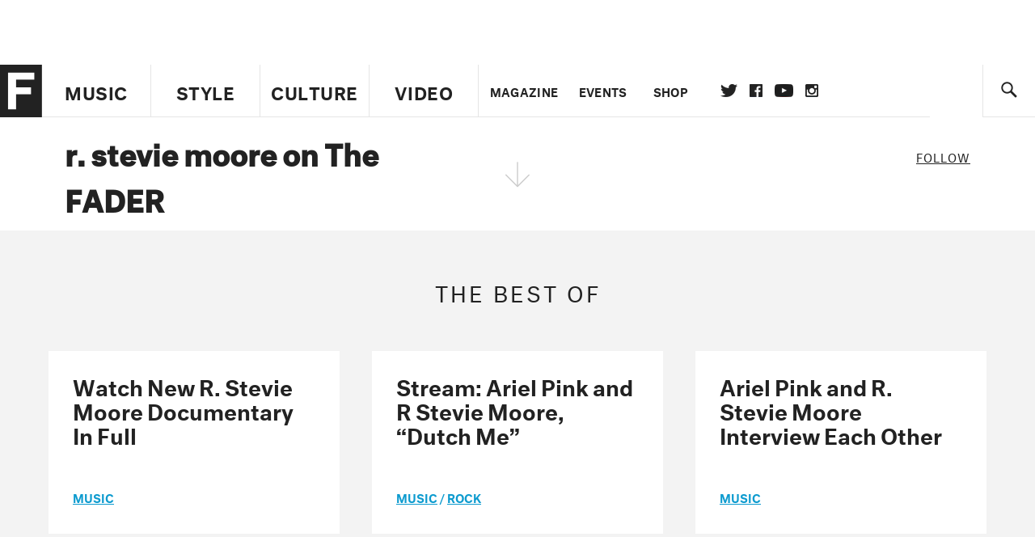

--- FILE ---
content_type: text/html; charset=utf-8
request_url: https://www.google.com/recaptcha/api2/aframe
body_size: 265
content:
<!DOCTYPE HTML><html><head><meta http-equiv="content-type" content="text/html; charset=UTF-8"></head><body><script nonce="0eUg8uthmTFPO5q6i0oDXQ">/** Anti-fraud and anti-abuse applications only. See google.com/recaptcha */ try{var clients={'sodar':'https://pagead2.googlesyndication.com/pagead/sodar?'};window.addEventListener("message",function(a){try{if(a.source===window.parent){var b=JSON.parse(a.data);var c=clients[b['id']];if(c){var d=document.createElement('img');d.src=c+b['params']+'&rc='+(localStorage.getItem("rc::a")?sessionStorage.getItem("rc::b"):"");window.document.body.appendChild(d);sessionStorage.setItem("rc::e",parseInt(sessionStorage.getItem("rc::e")||0)+1);localStorage.setItem("rc::h",'1769015771700');}}}catch(b){}});window.parent.postMessage("_grecaptcha_ready", "*");}catch(b){}</script></body></html>